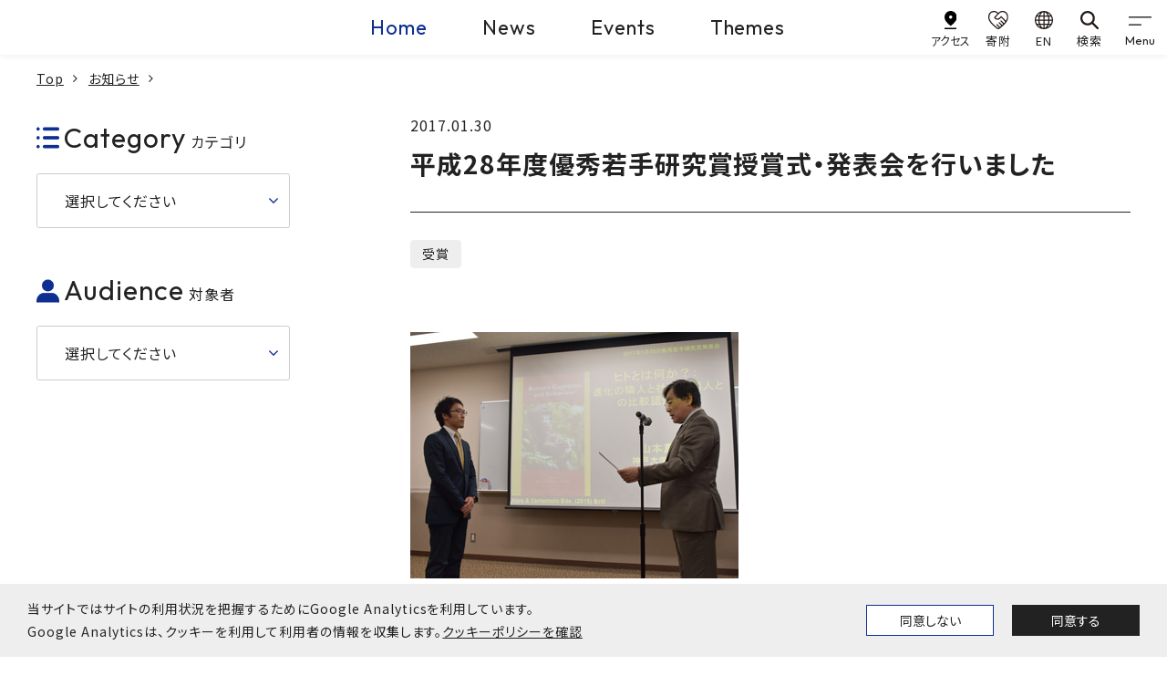

--- FILE ---
content_type: text/html
request_url: https://www.kobe-u.ac.jp/ja/announcement/2017_01_30_01_0/
body_size: 13301
content:
<!doctype html><html lang="ja"><head prefix="og: http://ogp.me/ns# fb: http://ogp.me/ns/fb# article: http://ogp.me/ns/article#"><meta charset="utf-8"><title>平成28年度優秀若手研究賞授賞式・発表会を行いました | 国立大学法人 神戸大学 (Kobe University)</title><meta property="og:title" content="平成28年度優秀若手研究賞授賞式・発表会を行いました | 国立大学法人 神戸大学 (Kobe University)"><meta name="description" content="平成28年度優秀若手研究賞授賞式・発表会を行いました。"><meta name="viewport" content="width=device-width,initial-scale=1" id="viewport"><meta http-equiv="x-ua-compatible" content="IE=edge"><meta name="format-detection" content="telephone=no"><meta name="google" content="nositelinkssearchbox"><meta property="og:url" content="https://www.kobe-u.ac.jp/ja/announcement/2017_01_30_01_0/"><meta property="og:type" content="website"><meta property="og:locale" content="ja_JP"><meta property="og:site_name" content="国立大学法人 神戸大学 (Kobe University)"><link href="/static/img/favicon.ico" rel="shortcut icon"><link rel="stylesheet" href="https://maxcdn.bootstrapcdn.com/font-awesome/4.7.0/css/font-awesome.min.css"><link rel="preconnect" href="https://fonts.googleapis.com"><link rel="preconnect" href="https://fonts.gstatic.com" crossorigin><link href="https://fonts.googleapis.com/css2?family=Noto+Sans+JP:wght@400;500;700&family=Outfit:wght@400;500&family=Roboto&display=swap" rel="stylesheet"><link rel="stylesheet" href="/static/js/lib.min.css"><link rel="stylesheet" href="/static/css/common.min.css"><link rel="stylesheet" href="/static/css/zengaku.min.css"><link rel="stylesheet" href="/static/js/swiper/swiper-bundle.min.css"><meta name="twitter:card" content="summary_large_image"><meta property="og:image" content="https://www.kobe-u.ac.jp/sites/default/files/images/announcement/thumbnail/2017_01_30_01_03.jpg"></head><body><div id="consent-notice"><span>当サイトではサイトの利用状況を把握するためにGoogle Analyticsを利用しています。<br class="d-sp-none">Google Analyticsは、クッキーを利用して利用者の情報を収集します。<a href="/ja/site/privacy-policy">クッキーポリシーを確認</a></span>
<button class="btn deny-consent">同意しない</button><button class="btn approve-consent">同意する</button></div><script>const scripts=[];scripts[0]="/static/js/ga.js";function createCookie(e,t,n){var s,o="";n&&(s=new Date,s.setTime(s.getTime()+n*24*60*60*1e3),o="; expires="+s.toUTCString()),document.cookie=e+"="+t+o+"; path=/"}function readCookie(e){for(var t,s=e+"=",o=document.cookie.split(";"),n=0;n<o.length;n++){for(t=o[n];t.charAt(0)==" ";)t=t.substring(1,t.length);if(t.indexOf(s)==0)return t.substring(s.length,t.length)}return null}function eraseCookie(e){createCookie(e,"",-1)}function denyAllConsentScripts(){var e="";scripts.forEach(function(){e=e+"0"}),acceptSomeConsentScripts(e)}function acceptAllConsentScripts(){var e="";scripts.forEach(function(){e=e+"1"}),acceptSomeConsentScripts(e)}function acceptSomeConsentScripts(e){createCookie("consent-settings",e,31);const t=document.getElementById("consent-notice");t&&t.style.setProperty("display","none","important"),loadConsentScripts(e)}function loadConsentScripts(e){scripts.forEach(function(t,n){if(e[n]=="1"){var s=document.createElement("script");s.type="text/javascript",s.src=t,document.body.appendChild(s)}})}if(readCookie("consent-settings")){var consentValue=readCookie("consent-settings").toString(),elements;loadConsentScripts(consentValue);const e=document.getElementById("consent-notice");e&&e.style.setProperty("display","none","important")}else{const e=document.getElementById("consent-notice");e&&e.style.setProperty("display","flex","important")}elements=document.querySelectorAll(".deny-consent"),elements.forEach(function(e){e.addEventListener("click",function(){denyAllConsentScripts()})}),elements=document.querySelectorAll(".approve-consent"),elements.forEach(function(e){e.addEventListener("click",function(){acceptAllConsentScripts()})})</script><noscript><iframe src="https://www.googletagmanager.com/ns.html?id=GTM-53TD2D6V" height="0" width="0" style="display:none;visibility:hidden"></iframe></noscript><header class="gheader"><div class="navbar gheader__navbar"><div class="gheader__logo"><a class="gheader__logo-link" href="/ja/"><img class="gheader__logo-img" src="/sites/default/files/images/header/logo-en.svg" alt="Kobe U KOBE UNIVERSITY" width="315" height="117"></a></div><ul class="site-skip"><li class="site-skip__item"><a href="#main" class="sr-only">本文へ</a></li></ul><div class="gheader__center"><div class="gheader__menu"><ul class="gheader__menu-list"><li class="gheader__menu-item"><a class="gheader__menu-link active" href="/ja/">Home</a></li><li class="gheader__menu-item"><a class="gheader__menu-link" href="/ja/news/article/">News</a></li><li class="gheader__menu-item"><a class="gheader__menu-link" href="/ja/news/events/">Events</a></li><li class="gheader__menu-item"><a class="gheader__menu-link" href="/ja/theme/">Themes</a></li></ul></div></div><div class="gheader__right"><div class="gheader__sub"><ul class="gheader__sub-list"><li class="gheader__sub-item"><a class="gheader__sub-link" href="/ja/site/access/"><img src="/static/img/ico_access.svg" alt width="24" height="36"><div class="spacing_tight">アクセス</div></a></li><li class="gheader__sub-item"><a class="gheader__sub-link" href="https://www.office.kobe-u.ac.jp/kikin/" target="_blank"><img src="/static/img/ico_donate.svg" alt width="40" height="36"><div>寄附</div></a></li><li class="gheader__sub-item"><a class="gheader__sub-link" href="/en/"><img src="/static/img/ico_lang.svg" alt width="32" height="32"><div>EN</div></a></li><li class="gheader__sub-item"><a class="gheader__sub-link" href="/ja/search/"><img src="/static/img/ico_search.svg" alt width="32" height="32"><div>検索</div></a></li></ul></div><button class="navbar-toggler" type="button" data-toggle="modal" data-target="#gnav" aria-controls="gnav" aria-expanded="false" aria-label="gnav">
<span class="navbar-toggler-icon"></span>
<span class="navbar-toggler-text">Menu</span></button></div></div><div class="modal gnav" id="gnav" tabindex="0" role="dialog" aria-hidden="true"><div class="modal-dialog"><div class="modal-content"><nav class="gnav__wrap"><div class="gnav__inner"><div class="gnav__block gnav__block_main" id="gnav-all"><ul class="gnav__site-list"><li class="gnav__site-item init-active"><a class="gnav__site-link" data-toggle="collapse" role="button" href="#gnav-home">Home</a><div class="gnav__site-cont collapse fade" data-parent="#gnav-all" id="gnav-home"><div class="gnav__site-inner"><p class="gnav__site-name">Home</p><div class="gnav__site-menu" id="gnav-site1-main"><ul class="gnav__list1"><li class="gnav__item1"><a class="gnav__link1" data-toggle="collapse" role="button">神戸大学について</a><div class="gnav__box collapse fade" data-parent="#gnav-site1-main"><div class="gnav__box-item" id="gnav-site1-cat1"><ul class="gnav__list2"><li class="gnav__item2"><a class="gnav__link2" href="/ja/about/">神戸大学について</a></li><li class="gnav__item2"><a class="gnav__link2" data-toggle="collapse" role="button">学長室発</a><div class="gnav__box_sub collapse fade" data-parent="#gnav-site1-cat1"><a class="gnav__box_sub-back" data-toggle="collapse" role="button">学長室発</a><ul class="gnav__list3"><li class="gnav__item3"><a class="gnav__link3_top" href="/ja/about/president/">学長室発</a></li><li class="gnav__item3"><a class="gnav__link3" href="/ja/about/president/office/">学長室発</a></li><li class="gnav__item3"><a class="gnav__link3" href="/ja/about/president/presidents-list/">歴代学長</a></li></ul></div></li><li class="gnav__item2"><a class="gnav__link2" data-toggle="collapse" role="button">大学概要</a><div class="gnav__box_sub collapse fade" data-parent="#gnav-site1-cat1"><a class="gnav__box_sub-back" data-toggle="collapse" role="button">大学概要</a><ul class="gnav__list3"><li class="gnav__item3"><a class="gnav__link3_top" href="/ja/about/outline/">大学概要</a></li><li class="gnav__item3"><a class="gnav__link3" href="/ja/about/outline/mission-vision/">使命、憲章、ビジョン</a></li><li class="gnav__item3"><a class="gnav__link3" href="/ja/about/outline/history/">沿革・歴史</a></li><li class="gnav__item3"><a class="gnav__link3" href="/ja/about/outline/plan/">中期目標・中期計画</a></li><li class="gnav__item3"><a class="gnav__link3" href="/ja/about/outline/financial-plan/">中期財務計画</a></li><li class="gnav__item3"><a class="gnav__link3" href="/ja/about/outline/campus-masterplan/">施設に関する取組・計画</a></li><li class="gnav__item3"><a class="gnav__link3" href="/ja/about/outline/evaluation/">大学評価について</a></li><li class="gnav__item3"><a class="gnav__link3" href="/ja/about/outline/president/">学長・役員等</a></li><li class="gnav__item3"><a class="gnav__link3" href="/ja/about/outline/chart/">大学運営組織</a></li><li class="gnav__item3"><a class="gnav__link3" href="/ja/about/outline/datashiryoushuu/">データと資料が語る神戸大学の今の姿</a></li><li class="gnav__item3"><a class="gnav__link3" href="/ja/about/outline/outline/">神戸大学アウトライン</a></li><li class="gnav__item3"><a class="gnav__link3" href="/ja/about/outline/ir/">神戸大学統合報告書</a></li><li class="gnav__item3"><a class="gnav__link3" href="/ja/about/outline/advantage/">神戸大学の各学部・大学院等の強み・特色</a></li><li class="gnav__item3"><a class="gnav__link3" href="/ja/about/outline/facilities/">大学施設の利用</a></li></ul></div></li><li class="gnav__item2"><a class="gnav__link2" data-toggle="collapse" role="button">情報公開</a><div class="gnav__box_sub collapse fade" data-parent="#gnav-site1-cat1"><a class="gnav__box_sub-back" data-toggle="collapse" role="button">情報公開</a><ul class="gnav__list3"><li class="gnav__item3"><a class="gnav__link3_top" href="/ja/about/public-information/">情報公開</a></li><li class="gnav__item3"><a class="gnav__link3" href="https://www.soumu.go.jp/main_sosiki/gyoukan/kanri/jyohokokai/annaijo.html">情報公開・個人情報保護総合案内所 (総務省)</a></li><li class="gnav__item3"><a class="gnav__link3" href="/ja/about/public-information/disclosure/">法人文書の公開</a></li><li class="gnav__item3"><a class="gnav__link3" href="https://www.office.kobe-u.ac.jp/plan-rules/">神戸大学規則集</a></li><li class="gnav__item3"><a class="gnav__link3" href="/ja/about/public-information/personal/">個人情報保護制度</a></li><li class="gnav__item3"><a class="gnav__link3" href="/ja/about/public-information/education/">教育情報の公表</a></li><li class="gnav__item3"><a class="gnav__link3" href="https://www.kobe-u.ac.jp/docs/ja/minutes/">議事要録</a></li><li class="gnav__item3"><a class="gnav__link3" href="/ja/about/public-information/selection/">学長選考について</a></li><li class="gnav__item3"><a class="gnav__link3" href="/ja/about/public-information/hospital/">医学部附属病院長候補者選考</a></li><li class="gnav__item3"><a class="gnav__link3" href="/ja/about/public-information/governance-code/">ガバナンス・コード</a></li><li class="gnav__item3"><a class="gnav__link3" href="/ja/about/public-information/achievements/">新規採用・昇任教授</a></li><li class="gnav__item3"><a class="gnav__link3" href="/documents/info/project/ideal_structure/ideal_structure.pdf">中長期的に目指すべき理想の年代構成及び職位構成について</a></li><li class="gnav__item3"><a class="gnav__link3" href="/ja/about/public-information/employment-rate/">中途採用比率の公表について</a></li><li class="gnav__item3"><a class="gnav__link3" href="/ja/about/public-information/paternity-leave/">男性労働者の育児休業等の取得割合の公表について</a></li><li class="gnav__item3"><a class="gnav__link3" href="/ja/about/public-information/establish/">学部等の設置に係る情報</a></li><li class="gnav__item3"><a class="gnav__link3" href="/ja/page/66532/">アセットオーナー・プリンシプル</a></li></ul></div></li><li class="gnav__item2"><a class="gnav__link2" data-toggle="collapse" role="button">取組・計画</a><div class="gnav__box_sub collapse fade" data-parent="#gnav-site1-cat1"><a class="gnav__box_sub-back" data-toggle="collapse" role="button">取組・計画</a><ul class="gnav__list3"><li class="gnav__item3"><a class="gnav__link3_top" href="/ja/about/action/">取組・計画</a></li><li class="gnav__item3"><a class="gnav__link3" href="/ja/about/action/harassment/">ハラスメントの防止に向けて</a></li><li class="gnav__item3"><a class="gnav__link3" href="/documents/info/project/human_resources_dev/management_human_resources.pdf">国立大学法人神戸大学の経営人材育成の基本方針</a></li><li class="gnav__item3"><a class="gnav__link3" href="/ja/about/action/student-support/">学生の支援に関する基本方針</a></li><li class="gnav__item3"><a class="gnav__link3" href="/ja/about/action/antisocial-activities/">国立大学法人神戸大学における反社会的勢力に対する基本方針</a></li><li class="gnav__item3"><a class="gnav__link3" href="/ja/about/action/whistleblower-protection/">公益通報</a></li><li class="gnav__item3"><a class="gnav__link3" href="/ja/about/action/crisis-management/">危機管理 (危機管理マニュアル、安否確認システム、その他)</a></li><li class="gnav__item3"><a class="gnav__link3" href="https://www.sdgs.kobe-u.ac.jp/">「持続可能な開発目標(SDGs)」に対する取組</a></li><li class="gnav__item3"><a class="gnav__link3" href="/ja/about/action/environment/">環境・省エネへの取り組み</a></li><li class="gnav__item3"><a class="gnav__link3" href="/ja/about/action/ict-strategy/">ICT戦略</a></li><li class="gnav__item3"><a class="gnav__link3" href="/ja/about/action/diversity/">ダイバーシティの推進に関する取組</a></li><li class="gnav__item3"><a class="gnav__link3" href="/ja/about/action/discrimination/">障害を理由とする差別の解消の推進に関する職員対応要領</a></li><li class="gnav__item3"><a class="gnav__link3" href="/ja/about/action/security/">安全保障輸出管理</a></li><li class="gnav__item3"><a class="gnav__link3" href="/ja/about/action/smoking/">神戸大学周辺の道路や公園等における喫煙について</a></li><li class="gnav__item3"><a class="gnav__link3" href="/ja/about/action/noto-peninsula-earthquake/">令和6年能登半島地震への対応について</a></li><li class="gnav__item3"><a class="gnav__link3" href="/ja/about/action/purchasing/">調達情報</a></li></ul></div></li><li class="gnav__item2"><a class="gnav__link2" data-toggle="collapse" role="button">広報活動</a><div class="gnav__box_sub collapse fade" data-parent="#gnav-site1-cat1"><a class="gnav__box_sub-back" data-toggle="collapse" role="button">広報活動</a><ul class="gnav__list3"><li class="gnav__item3"><a class="gnav__link3_top" href="/ja/about/public-relations/">広報活動</a></li><li class="gnav__item3"><a class="gnav__link3" href="https://jocr.jp/programsite/yumelabo/">神戸大学☆夢ラボ（ラジオ関西）</a></li><li class="gnav__item3"><a class="gnav__link3" href="/ja/about/public-relations/magazine/">刊行物</a></li><li class="gnav__item3"><a class="gnav__link3" href="https://www.kobe-u.ac.jp/shindai-books/">神大人の本</a></li><li class="gnav__item3"><a class="gnav__link3" href="/ja/about/public-relations/brand/">学旗・学歌・ロゴマーク等</a></li><li class="gnav__item3"><a class="gnav__link3" href="/ja/about/public-relations/uribo/">公式キャラクター「神大うりぼー」</a></li><li class="gnav__item3"><a class="gnav__link3" href="/ja/about/public-relations/visual-aid/">動画・写真</a></li><li class="gnav__item3"><a class="gnav__link3" href="/ja/about/public-relations/virtual-background/">神戸大学 バーチャル背景</a></li><li class="gnav__item3"><a class="gnav__link3" href="/ja/about/public-relations/gakuseikouhou/">神戸大学 学生広報チーム</a></li><li class="gnav__item3"><a class="gnav__link3" href="/ja/about/public-relations/campus-tour/">キャンパスツアー</a></li><li class="gnav__item3"><a class="gnav__link3" href="/ja/about/public-relations/newspaper/">神戸大学の関連新聞記事</a></li><li class="gnav__item3"><a class="gnav__link3" href="/ja/about/public-relations/social-media/">神戸大学の公式SNSアカウント一覧</a></li><li class="gnav__item3"><a class="gnav__link3" href="/ja/about/public-relations/press/">プレスリリース・取材について</a></li><li class="gnav__item3"><a class="gnav__link3" href="/ja/about/public-relations/contact/">取材等のお問い合わせ</a></li><li class="gnav__item3"><a class="gnav__link3" href="/ja/about/public-relations/guideline/">広報ガイドラインなど</a></li><li class="gnav__item3"><a class="gnav__link3" href="/ja/about/public-relations/press-conferences/">学長定例記者会見</a></li><li class="gnav__item3"><a class="gnav__link3" href="https://www.kobe-u.ac.jp/120th/">神戸大学創立120周年記念 特設サイト</a></li></ul></div></li></ul></div></div></li><li class="gnav__item1"><a class="gnav__link1" data-toggle="collapse" role="button">入試・高大連携</a><div class="gnav__box collapse fade" data-parent="#gnav-site1-main"><div class="gnav__box-item" id="gnav-site1-cat2"><ul class="gnav__list2"><li class="gnav__item2"><a class="gnav__link2" href="/ja/admissions/">入試・高大連携</a></li><li class="gnav__item2"><a class="gnav__link2" data-toggle="collapse" role="button">学部入試</a><div class="gnav__box_sub collapse fade" data-parent="#gnav-site1-cat2"><a class="gnav__box_sub-back" data-toggle="collapse" role="button">学部入試</a><ul class="gnav__list3"><li class="gnav__item3"><a class="gnav__link3_top" href="/ja/admissions/undergraduate/">学部入試</a></li><li class="gnav__item3"><a class="gnav__link3" href="/ja/admissions/undergraduate/requirements/">神戸大学が求める学生像 (アドミッション・ポリシー) [学部]</a></li><li class="gnav__item3"><a class="gnav__link3" href="/ja/admissions/undergraduate/degree-types/">取得可能な学位</a></li><li class="gnav__item3"><a class="gnav__link3" href="/ja/admissions/undergraduate/quotas/">入試の種類と入学定員 (募集人員)</a></li><li class="gnav__item3"><a class="gnav__link3" href="/ja/admissions/undergraduate/contact/">学部入試のお問い合わせ先</a></li><li class="gnav__item3"><a class="gnav__link3" href="/ja/admissions/undergraduate/examinations/">入試問題及び出題の意図など</a></li><li class="gnav__item3"><a class="gnav__link3" href="/ja/admissions/undergraduate/results/">入試結果</a></li><li class="gnav__item3"><a class="gnav__link3" href="https://www.office.kobe-u.ac.jp/stdnt-examinavi/admission/index.html">お知らせ</a></li><li class="gnav__item3"><a class="gnav__link3" href="https://www.office.kobe-u.ac.jp/stdnt-examinavi/juken/kokorozashi/index.html">「志」特別選抜</a></li><li class="gnav__item3"><a class="gnav__link3" href="/ja/tokushoho/">インターネット出願における特定商取引法に基づく表示</a></li><li class="gnav__item3"><a class="gnav__link3" href="http://admission.kobe-u.ac.jp/prompt-index.htm">入試状況速報</a></li></ul></div></li><li class="gnav__item2"><a class="gnav__link2" data-toggle="collapse" role="button">大学院入試</a><div class="gnav__box_sub collapse fade" data-parent="#gnav-site1-cat2"><a class="gnav__box_sub-back" data-toggle="collapse" role="button">大学院入試</a><ul class="gnav__list3"><li class="gnav__item3"><a class="gnav__link3_top" href="/ja/admissions/graduate/">大学院入試</a></li><li class="gnav__item3"><a class="gnav__link3" href="/ja/admissions/graduate/requirements/">神戸大学が求める学生像 (アドミッション・ポリシー) [大学院]</a></li><li class="gnav__item3"><a class="gnav__link3" href="/ja/admissions/graduate/masters/">入試概要: 博士課程前期課程・修士課程・専門職大学院</a></li><li class="gnav__item3"><a class="gnav__link3" href="/ja/admissions/graduate/doctorate/">入試概要: 博士課程後期課程・博士課程</a></li><li class="gnav__item3"><a class="gnav__link3" href="/ja/admissions/undergraduate/degree-types/">取得可能な学位</a></li><li class="gnav__item3"><a class="gnav__link3" href="/ja/admissions/graduate/contact/">大学院入試のお問い合わせ先</a></li><li class="gnav__item3"><a class="gnav__link3" href="/ja/tokushoho/">インターネット出願における特定商取引法に基づく表示</a></li></ul></div></li><li class="gnav__item2"><a class="gnav__link2" data-toggle="collapse" role="button">その他の入試</a><div class="gnav__box_sub collapse fade" data-parent="#gnav-site1-cat2"><a class="gnav__box_sub-back" data-toggle="collapse" role="button">その他の入試</a><ul class="gnav__list3"><li class="gnav__item3"><a class="gnav__link3_top" href="/ja/admissions/other/">その他の入試</a></li><li class="gnav__item3"><a class="gnav__link3" href="/ja/admissions/other/auditors/">科目等履修生・聴講生の入試日程</a></li><li class="gnav__item3"><a class="gnav__link3" href="/ja/admissions/other/research-students/">研究生の入試日程</a></li><li class="gnav__item3"><a class="gnav__link3" href="/ja/admissions/other/contact/">科目等履修生・聴講生・研究生のお問い合わせ先</a></li></ul></div></li><li class="gnav__item2"><a class="gnav__link2" data-toggle="collapse" role="button">高大連携</a><div class="gnav__box_sub collapse fade" data-parent="#gnav-site1-cat2"><a class="gnav__box_sub-back" data-toggle="collapse" role="button">高大連携</a><ul class="gnav__list3"><li class="gnav__item3"><a class="gnav__link3_top" href="/ja/admissions/high-school/">高大連携</a></li><li class="gnav__item3"><a class="gnav__link3" href="/ja/admissions/high-school/about/">高大連携について</a></li><li class="gnav__item3"><a class="gnav__link3" href="/ja/admissions/high-school/open-lectures/">公開授業</a></li><li class="gnav__item3"><a class="gnav__link3" href="/ja/admissions/high-school/school-visits/">出前授業</a></li></ul></div></li><li class="gnav__item2"><a class="gnav__link2" data-toggle="collapse" role="button">神戸大学への留学</a><div class="gnav__box_sub collapse fade" data-parent="#gnav-site1-cat2"><a class="gnav__box_sub-back" data-toggle="collapse" role="button">神戸大学への留学</a><ul class="gnav__list3"><li class="gnav__item3"><a class="gnav__link3_top" href="/ja/international/study-in-kobe/">神戸大学への留学</a></li><li class="gnav__item3"><a class="gnav__link3" href="/ja/international/study-in-kobe/information/">神戸大学への留学案内</a></li><li class="gnav__item3"><a class="gnav__link3" href="https://www.group.kobe-u.ac.jp/kimap/index.html">Kobe University Interdisciplinary Master Program</a></li></ul></div></li></ul></div></div></li><li class="gnav__item1"><a class="gnav__link1" data-toggle="collapse" role="button">教育</a><div class="gnav__box collapse fade" data-parent="#gnav-site1-main"><div class="gnav__box-item" id="gnav-site1-cat3"><ul class="gnav__list2"><li class="gnav__item2"><a class="gnav__link2" href="/ja/academics/">教育</a></li><li class="gnav__item2"><a class="gnav__link2" data-toggle="collapse" role="button">教育の概要</a><div class="gnav__box_sub collapse fade" data-parent="#gnav-site1-cat3"><a class="gnav__box_sub-back" data-toggle="collapse" role="button">教育の概要</a><ul class="gnav__list3"><li class="gnav__item3"><a class="gnav__link3_top" href="/ja/academics/outline/">教育の概要</a></li><li class="gnav__item3"><a class="gnav__link3" href="/ja/academics/outline/general/">学部教育</a></li><li class="gnav__item3"><a class="gnav__link3" href="/ja/academics/outline/graduate/">大学院教育</a></li><li class="gnav__item3"><a class="gnav__link3" href="/ja/academics/outline/mature-students/">社会人教育</a></li><li class="gnav__item3"><a class="gnav__link3" href="https://www.office.kobe-u.ac.jp/ofpre-recurrent/">リカレント教育</a></li></ul></div></li><li class="gnav__item2"><a class="gnav__link2" data-toggle="collapse" role="button">ポリシー</a><div class="gnav__box_sub collapse fade" data-parent="#gnav-site1-cat3"><a class="gnav__box_sub-back" data-toggle="collapse" role="button">ポリシー</a><ul class="gnav__list3"><li class="gnav__item3"><a class="gnav__link3_top" href="/ja/academics/policy/">ポリシー</a></li><li class="gnav__item3"><a class="gnav__link3" href="/ja/admissions/undergraduate/requirements/">アドミッション・ポリシー（AP）学部</a></li><li class="gnav__item3"><a class="gnav__link3" href="/ja/admissions/graduate/requirements/">アドミッション・ポリシー（AP）大学院</a></li><li class="gnav__item3"><a class="gnav__link3" href="/ja/academics/policy/diploma/">ディプロマ・ポリシー（DP）学部・大学院</a></li><li class="gnav__item3"><a class="gnav__link3" href="/ja/academics/policy/curriculum/">カリキュラム・ポリシー（CP）学部・大学院</a></li></ul></div></li><li class="gnav__item2"><a class="gnav__link2" data-toggle="collapse" role="button">シラバス</a><div class="gnav__box_sub collapse fade" data-parent="#gnav-site1-cat3"><a class="gnav__box_sub-back" data-toggle="collapse" role="button">シラバス</a><ul class="gnav__list3"><li class="gnav__item3"><a class="gnav__link3_top" href="/ja/academics/syllabus/">シラバス</a></li><li class="gnav__item3"><a class="gnav__link3" href="/ja/academics/syllabus/about/">シラバスについて</a></li><li class="gnav__item3"><a class="gnav__link3" href="https://kym22-web.ofc.kobe-u.ac.jp/campussy/">シラバス外部公開</a></li></ul></div></li><li class="gnav__item2"><a class="gnav__link2" data-toggle="collapse" role="button">資格・免許取得</a><div class="gnav__box_sub collapse fade" data-parent="#gnav-site1-cat3"><a class="gnav__box_sub-back" data-toggle="collapse" role="button">資格・免許取得</a><ul class="gnav__list3"><li class="gnav__item3"><a class="gnav__link3_top" href="/ja/academics/qualifications/">資格・免許取得</a></li><li class="gnav__item3"><a class="gnav__link3" href="/ja/academics/qualifications/about/">教職課程について</a></li><li class="gnav__item3"><a class="gnav__link3" href="https://www.kobe-u.ac.jp/sites/default/files/img-section/2024-12/561_students-attaining-qualification_2025.pdf">資格取得状況</a></li></ul></div></li><li class="gnav__item2"><a class="gnav__link2" data-toggle="collapse" role="button">授業振り返り・卒業時アンケート</a><div class="gnav__box_sub collapse fade" data-parent="#gnav-site1-cat3"><a class="gnav__box_sub-back" data-toggle="collapse" role="button">授業振り返り・卒業時アンケート</a><ul class="gnav__list3"><li class="gnav__item3"><a class="gnav__link3_top" href="/ja/academics/student-evaluation/">授業振り返り・卒業時アンケート</a></li><li class="gnav__item3"><a class="gnav__link3" href="/ja/academics/student-evaluation/about/">授業振り返り・卒業時アンケート</a></li><li class="gnav__item3"><a class="gnav__link3" href="http://www.iphe.kobe-u.ac.jp/old_site/secret2/questionnaire2.html">アンケート関連資料</a></li></ul></div></li><li class="gnav__item2"><a class="gnav__link2" data-toggle="collapse" role="button">全学教育プログラム</a><div class="gnav__box_sub collapse fade" data-parent="#gnav-site1-cat3"><a class="gnav__box_sub-back" data-toggle="collapse" role="button">全学教育プログラム</a><ul class="gnav__list3"><li class="gnav__item3"><a class="gnav__link3_top" href="/ja/academics/education-programs/">全学教育プログラム</a></li><li class="gnav__item3"><a class="gnav__link3" href="/ja/academics/programs/data-science/">数理・データサイエンス・AI教育プログラム</a></li><li class="gnav__item3"><a class="gnav__link3" href="/ja/academics/education-programs/icl-project/">ICL国際共修プロジェクト（神戸大学）</a></li><li class="gnav__item3"><a class="gnav__link3" href="https://sites.google.com/gsuite.kobe-u.ac.jp/iphe-gcp/">神戸グローバルチャレンジプログラム</a></li></ul></div></li><li class="gnav__item2"><a class="gnav__link2" data-toggle="collapse" role="button">公開講座等</a><div class="gnav__box_sub collapse fade" data-parent="#gnav-site1-cat3"><a class="gnav__box_sub-back" data-toggle="collapse" role="button">公開講座等</a><ul class="gnav__list3"><li class="gnav__item3"><a class="gnav__link3_top" href="/ja/academics/open-lectures/">公開講座等</a></li><li class="gnav__item3"><a class="gnav__link3" href="/ja/academics/open-lectures/about/">公開講座</a></li></ul></div></li><li class="gnav__item2"><a class="gnav__link2" data-toggle="collapse" role="button">神戸大学からの海外留学</a><div class="gnav__box_sub collapse fade" data-parent="#gnav-site1-cat3"><a class="gnav__box_sub-back" data-toggle="collapse" role="button">神戸大学からの海外留学</a><ul class="gnav__list3"><li class="gnav__item3"><a class="gnav__link3_top" href="/ja/international/study-abroad/">神戸大学からの海外留学</a></li><li class="gnav__item3"><a class="gnav__link3" href="/ja/international/study-abroad/gems/">GEMs（神戸大学グローバル教育管理システム）</a></li><li class="gnav__item3"><a class="gnav__link3" href="/ja/international/study-abroad/guide/">留学相談・海外留学フェア情報</a></li><li class="gnav__item3"><a class="gnav__link3" href="/ja/international/study-abroad/exchange/">交換留学</a></li><li class="gnav__item3"><a class="gnav__link3" href="/ja/international/study-abroad/programs/">学外機関主催のプログラム</a></li><li class="gnav__item3"><a class="gnav__link3" href="https://sites.google.com/gsuite.kobe-u.ac.jp/iphe-gcp/">神戸グローバルチャレンジプログラム</a></li><li class="gnav__item3"><a class="gnav__link3" href="http://www.iphe.kobe-u.ac.jp/solac/sup-overseas.html">SOLAC海外外国語研修</a></li><li class="gnav__item3"><a class="gnav__link3" href="/ja/international/study-abroad/safety/">危機管理</a></li><li class="gnav__item3"><a class="gnav__link3" href="/ja/international/study-abroad/support/">奨学金</a></li><li class="gnav__item3"><a class="gnav__link3" href="/ja/international/study-abroad/scholarships/">奨学金(トビタテ!留学JAPAN　新・日本代表プログラム)</a></li><li class="gnav__item3"><a class="gnav__link3" href="/ja/international/study-abroad/events/">学外のイベント情報</a></li></ul></div></li></ul></div></div></li><li class="gnav__item1"><a class="gnav__link1" data-toggle="collapse" role="button">研究・産官学連携</a><div class="gnav__box collapse fade" data-parent="#gnav-site1-main"><div class="gnav__box-item" id="gnav-site1-cat4"><ul class="gnav__list2"><li class="gnav__item2"><a class="gnav__link2" href="/ja/research/">研究・産官学連携</a></li><li class="gnav__item2"><a class="gnav__link2" data-toggle="collapse" role="button">研究と研究者を探す</a><div class="gnav__box_sub collapse fade" data-parent="#gnav-site1-cat4"><a class="gnav__box_sub-back" data-toggle="collapse" role="button">研究と研究者を探す</a><ul class="gnav__list3"><li class="gnav__item3"><a class="gnav__link3_top" href="/ja/research/find/">研究と研究者を探す</a></li><li class="gnav__item3"><a class="gnav__link3" href="https://kuid-rm-web.ofc.kobe-u.ac.jp/search/group-search.html?lang=ja&amp;st=researcher">研究者紹介システム</a></li><li class="gnav__item3"><a class="gnav__link3" href="https://kuid-rm-web.ofc.kobe-u.ac.jp/search/group-search.html?lang=ja&amp;st=seeds">研究シーズ探索</a></li><li class="gnav__item3"><a class="gnav__link3" href="https://www.researchhub.innov.kobe-u.ac.jp">神戸大学リサーチハブ</a></li><li class="gnav__item3"><a class="gnav__link3" href="https://da.lib.kobe-u.ac.jp/da/kernel/">学術成果リポジトリ Kernel</a></li><li class="gnav__item3"><a class="gnav__link3" href="https://lib.kobe-u.ac.jp/da/oapolicy/">神戸大学オープンアクセス方針</a></li></ul></div></li><li class="gnav__item2"><a class="gnav__link2" data-toggle="collapse" role="button">研究プロジェクト</a><div class="gnav__box_sub collapse fade" data-parent="#gnav-site1-cat4"><a class="gnav__box_sub-back" data-toggle="collapse" role="button">研究プロジェクト</a><ul class="gnav__list3"><li class="gnav__item3"><a class="gnav__link3_top" href="/ja/research/projects/">研究プロジェクト</a></li><li class="gnav__item3"><a class="gnav__link3" href="/ja/research/projects/grants-in-aid/">科学研究費助成事業</a></li><li class="gnav__item3"><a class="gnav__link3" href="/ja/research/projects/co-creation/">異分野共創研究（研究ユニット・はばたく次世代異分野共創研究プロジェクト）</a></li><li class="gnav__item3"><a class="gnav__link3" href="/ja/research/projects/international/">国際共同研究強化事業</a></li><li class="gnav__item3"><a class="gnav__link3" href="/ja/research/projects/pioneer/">先端的異分野共創研究プロジェクト</a></li></ul></div></li><li class="gnav__item2"><a class="gnav__link2" data-toggle="collapse" role="button">研究推進・支援</a><div class="gnav__box_sub collapse fade" data-parent="#gnav-site1-cat4"><a class="gnav__box_sub-back" data-toggle="collapse" role="button">研究推進・支援</a><ul class="gnav__list3"><li class="gnav__item3"><a class="gnav__link3_top" href="/ja/research/support/">研究推進・支援</a></li><li class="gnav__item3"><a class="gnav__link3" href="/ja/research/support/organization/">学術研究推進機構</a></li><li class="gnav__item3"><a class="gnav__link3" href="/ja/research/support/animal-experiments/">動物実験について</a></li><li class="gnav__item3"><a class="gnav__link3" href="/ja/research/support/salary-support/">神戸大学における研究推進・支援制度について</a></li><li class="gnav__item3"><a class="gnav__link3" href="/ja/research/support/postdoc/">特別研究員（雇用PD等）育成方針</a></li><li class="gnav__item3"><a class="gnav__link3" href="/ja/research/support/rdm/">研究データ管理システム「GakuNin RDM」の利用について</a></li></ul></div></li><li class="gnav__item2"><a class="gnav__link2" data-toggle="collapse" role="button">研究コンプライアンス</a><div class="gnav__box_sub collapse fade" data-parent="#gnav-site1-cat4"><a class="gnav__box_sub-back" data-toggle="collapse" role="button">研究コンプライアンス</a><ul class="gnav__list3"><li class="gnav__item3"><a class="gnav__link3_top" href="/ja/research/compliance/">研究コンプライアンス</a></li><li class="gnav__item3"><a class="gnav__link3" href="/ja/research/compliance/ethics/">学術研究に係る不正行為防止への取組み</a></li><li class="gnav__item3"><a class="gnav__link3" href="/ja/research/compliance/regulations/">神戸大学の学術研究に係る行動規範</a></li><li class="gnav__item3"><a class="gnav__link3" href="/ja/research/compliance/training/">神戸大学における研究倫理教育について</a></li><li class="gnav__item3"><a class="gnav__link3" href="/ja/research/compliance/grants/">研究費不正使用防止への取組み</a></li></ul></div></li><li class="gnav__item2"><a class="gnav__link2" data-toggle="collapse" role="button">産官学連携</a><div class="gnav__box_sub collapse fade" data-parent="#gnav-site1-cat4"><a class="gnav__box_sub-back" data-toggle="collapse" role="button">産官学連携</a><ul class="gnav__list3"><li class="gnav__item3"><a class="gnav__link3_top" href="/ja/research/relations/">産官学連携</a></li><li class="gnav__item3"><a class="gnav__link3" href="http://www.innov.kobe-u.ac.jp/">産官学連携本部</a></li><li class="gnav__item3"><a class="gnav__link3" href="https://www.office.kobe-u.ac.jp/crsu-chiiki/">地域連携推進本部</a></li></ul></div></li></ul></div></div></li><li class="gnav__item1"><a class="gnav__link1" data-toggle="collapse" role="button">学生生活・学生支援</a><div class="gnav__box collapse fade" data-parent="#gnav-site1-main"><div class="gnav__box-item" id="gnav-site1-cat5"><ul class="gnav__list2"><li class="gnav__item2"><a class="gnav__link2" href="/ja/campus-life/">学生生活・学生支援</a></li><li class="gnav__item2"><a class="gnav__link2" data-toggle="collapse" role="button">キャンパスライフ</a><div class="gnav__box_sub collapse fade" data-parent="#gnav-site1-cat5"><a class="gnav__box_sub-back" data-toggle="collapse" role="button">キャンパスライフ</a><ul class="gnav__list3"><li class="gnav__item3"><a class="gnav__link3_top" href="/ja/campus-life/general/">キャンパスライフ</a></li><li class="gnav__item3"><a class="gnav__link3" href="https://www.office.kobe-u.ac.jp/stdnt-new-student/">新入生の皆さんへ</a></li><li class="gnav__item3"><a class="gnav__link3" href="/ja/campus-life/general/calendar/">キャンパスカレンダー</a></li><li class="gnav__item3"><a class="gnav__link3" href="/ja/campus-life/general/freshman_r07/">令和7年度-入学予定者・保護者向け-学生生活オリエンテーション</a></li><li class="gnav__item3"><a class="gnav__link3" href="/ja/campus-life/general/manners/">学生生活に関するマナーとルール</a></li><li class="gnav__item3"><a class="gnav__link3" href="/ja/campus-life/general/tuition/">入学料・授業料等について</a></li><li class="gnav__item3"><a class="gnav__link3" href="/ja/campus-life/general/fees/">教材購入費</a></li><li class="gnav__item3"><a class="gnav__link3" href="/ja/campus-life/general/environment/">学習・休息を行う環境の状況</a></li><li class="gnav__item3"><a class="gnav__link3" href="/ja/campus-life/general/clubs/">課外活動</a></li><li class="gnav__item3"><a class="gnav__link3" href="/ja/campus-life/general/shops/">食堂売店等</a></li><li class="gnav__item3"><a class="gnav__link3" href="https://www.edu.kobe-u.ac.jp/ichc-center/">インクルーシブキャンパス＆ヘルスケアセンター</a></li><li class="gnav__item3"><a class="gnav__link3" href="https://www.kucoop.jp/">神戸大学生活協同組合 (大学生協)</a></li><li class="gnav__item3"><a class="gnav__link3" href="/ja/site/access/">アクセス</a></li><li class="gnav__item3"><a class="gnav__link3" href="https://www.office.kobe-u.ac.jp/alumni-net/id/index.html">生涯メール</a></li><li class="gnav__item3"><a class="gnav__link3" href="https://www.org.kobe-u.ac.jp/ku-alumni/">神戸大学校友会</a></li><li class="gnav__item3"><a class="gnav__link3" href="https://www.office.kobe-u.ac.jp/alumni-net/">神戸大学コミュニティネットワーク（KU-Net）</a></li><li class="gnav__item3"><a class="gnav__link3" href="https://www.hcd.ofc.kobe-u.ac.jp/">ホームカミングデイ</a></li><li class="gnav__item3"><a class="gnav__link3" href="/ja/campus-life/general/r6_gakusei_seikatsu_annai/">令和７年度学生生活案内</a></li></ul></div></li><li class="gnav__item2"><a class="gnav__link2" data-toggle="collapse" role="button">学生支援</a><div class="gnav__box_sub collapse fade" data-parent="#gnav-site1-cat5"><a class="gnav__box_sub-back" data-toggle="collapse" role="button">学生支援</a><ul class="gnav__list3"><li class="gnav__item3"><a class="gnav__link3_top" href="/ja/campus-life/student-support/">学生支援</a></li><li class="gnav__item3"><a class="gnav__link3" href="/ja/campus-life/student-support/disability-support/">障害学生支援</a></li><li class="gnav__item3"><a class="gnav__link3" href="/ja/campus-life/student-support/dormitory/">学生寮</a></li><li class="gnav__item3"><a class="gnav__link3" href="/ja/campus-life/student-support/counseling/">学生相談</a></li><li class="gnav__item3"><a class="gnav__link3" href="/ja/campus-life/student-support/part-time-work/">アルバイトの紹介</a></li><li class="gnav__item3"><a class="gnav__link3" href="/ja/campus-life/student-support/awards/">学生表彰制度</a></li><li class="gnav__item3"><a class="gnav__link3" href="/ja/campus-life/student-support/insurance/">保険制度</a></li><li class="gnav__item3"><a class="gnav__link3" href="/ja/campus-life/student-support/benefits/">給付金について</a></li><li class="gnav__item3"><a class="gnav__link3" href="/ja/campus-life/student-support/pension/">年金</a></li></ul></div></li><li class="gnav__item2"><a class="gnav__link2" data-toggle="collapse" role="button">経済支援</a><div class="gnav__box_sub collapse fade" data-parent="#gnav-site1-cat5"><a class="gnav__box_sub-back" data-toggle="collapse" role="button">経済支援</a><ul class="gnav__list3"><li class="gnav__item3"><a class="gnav__link3_top" href="/ja/campus-life/financial-aid/">経済支援</a></li><li class="gnav__item3"><a class="gnav__link3" href="/ja/campus-life/financial-aid/scholarships/">奨学金制度</a></li><li class="gnav__item3"><a class="gnav__link3" href="/ja/campus-life/financial-aid/tuition/">授業料（入学料）の免除及び入学料の徴収猶予について</a></li></ul></div></li><li class="gnav__item2"><a class="gnav__link2" data-toggle="collapse" role="button">進路・就職・インターンシップ</a><div class="gnav__box_sub collapse fade" data-parent="#gnav-site1-cat5"><a class="gnav__box_sub-back" data-toggle="collapse" role="button">進路・就職・インターンシップ</a><ul class="gnav__list3"><li class="gnav__item3"><a class="gnav__link3_top" href="/ja/campus-life/careers/">進路・就職・インターンシップ</a></li><li class="gnav__item3"><a class="gnav__link3" href="http://www.career.kobe-u.ac.jp/">キャリアセンター</a></li><li class="gnav__item3"><a class="gnav__link3" href="http://www.career.kobe-u.ac.jp/internship_information/index.html">インターンシップ</a></li><li class="gnav__item3"><a class="gnav__link3" href="http://www.career.kobe-u.ac.jp/companies/">企業の皆様へ</a></li></ul></div></li><li class="gnav__item2"><a class="gnav__link2" data-toggle="collapse" role="button">各種証明書の発行</a><div class="gnav__box_sub collapse fade" data-parent="#gnav-site1-cat5"><a class="gnav__box_sub-back" data-toggle="collapse" role="button">各種証明書の発行</a><ul class="gnav__list3"><li class="gnav__item3"><a class="gnav__link3_top" href="/ja/campus-life/certificates/">各種証明書の発行</a></li><li class="gnav__item3"><a class="gnav__link3" href="/ja/campus-life/certificates/issuing/">証明書等の発行について (在学生向け)</a></li><li class="gnav__item3"><a class="gnav__link3" href="/ja/campus-life/certificates/apply/">卒業証明書等の申請方法について（卒業生向け）</a></li><li class="gnav__item3"><a class="gnav__link3" href="/ja/campus-life/certificates/measles/">神戸大学麻疹風疹登録制度</a></li><li class="gnav__item3"><a class="gnav__link3" href="http://www.health.kobe-u.ac.jp/images/kansensyou/todokede-seido%2820230731%29.pdf">感冒様症状者にかかる届出制度</a></li><li class="gnav__item3"><a class="gnav__link3" href="http://www.health.kobe-u.ac.jp/kansensyou/touroku.html">麻疹風疹登録証</a></li></ul></div></li><li class="gnav__item2"><a class="gnav__link2" data-toggle="collapse" role="button">在学中の留学生の方へ</a><div class="gnav__box_sub collapse fade" data-parent="#gnav-site1-cat5"><a class="gnav__box_sub-back" data-toggle="collapse" role="button">在学中の留学生の方へ</a><ul class="gnav__list3"><li class="gnav__item3"><a class="gnav__link3_top" href="/ja/campus-life/international-students/">在学中の留学生の方へ</a></li><li class="gnav__item3"><a class="gnav__link3" href="/ja/campus-life/international-students/orientation/">新入留学生オリエンテーション</a></li><li class="gnav__item3"><a class="gnav__link3" href="/ja/campus-life/international-students/immigration/">在留手続きについて</a></li><li class="gnav__item3"><a class="gnav__link3" href="/ja/campus-life/international-students/housing/">住まいについて</a></li><li class="gnav__item3"><a class="gnav__link3" href="/ja/campus-life/international-students/scholarships/">奨学金について</a></li><li class="gnav__item3"><a class="gnav__link3" href="/ja/campus-life/international-students/insurance/">保険について</a></li><li class="gnav__item3"><a class="gnav__link3" href="http://www.gec.iphe.kobe-u.ac.jp/">グローバル教育センター (旧国際教育総合センター)</a></li><li class="gnav__item3"><a class="gnav__link3" href="/ja/campus-life/international-students/guidebook/">外国人留学生のためのガイドブック</a></li><li class="gnav__item3"><a class="gnav__link3" href="/ja/campus-life/international-students/emergency-manual/">緊急・災害時等の対応マニュアル</a></li><li class="gnav__item3"><a class="gnav__link3" href="/ja/campus-life/international-students/financial-support/">各種支援金</a></li></ul></div></li><li class="gnav__item2"><a class="gnav__link2" data-toggle="collapse" role="button">卒業生</a><div class="gnav__box_sub collapse fade" data-parent="#gnav-site1-cat5"><a class="gnav__box_sub-back" data-toggle="collapse" role="button">卒業生</a><ul class="gnav__list3"><li class="gnav__item3"><a class="gnav__link3_top" href="/ja/campus-life/alums/">卒業生</a></li><li class="gnav__item3"><a class="gnav__link3" href="/ja/campus-life/alums/tokyo-office/">卒業生交流会</a></li><li class="gnav__item3"><a class="gnav__link3" href="/ja/campus-life/alums/gather/">神戸大学人の集い</a></li><li class="gnav__item3"><a class="gnav__link3" href="/ja/campus-life/alums/association/">神戸大学校友会・学部等同窓会</a></li><li class="gnav__item3"><a class="gnav__link3" href="https://www.hcd.ofc.kobe-u.ac.jp/">ホームカミングデイ</a></li><li class="gnav__item3"><a class="gnav__link3" href="/ja/campus-life/alums/international/">海外同窓会</a></li></ul></div></li></ul></div></div></li><li class="gnav__item1"><a class="gnav__link1" data-toggle="collapse" role="button">国際交流</a><div class="gnav__box collapse fade" data-parent="#gnav-site1-main"><div class="gnav__box-item" id="gnav-site1-cat6"><ul class="gnav__list2"><li class="gnav__item2"><a class="gnav__link2" href="/ja/international/">国際交流</a></li><li class="gnav__item2"><a class="gnav__link2" data-toggle="collapse" role="button">海外協定校・海外拠点</a><div class="gnav__box_sub collapse fade" data-parent="#gnav-site1-cat6"><a class="gnav__box_sub-back" data-toggle="collapse" role="button">海外協定校・海外拠点</a><ul class="gnav__list3"><li class="gnav__item3"><a class="gnav__link3_top" href="/ja/international/offices/">海外協定校・海外拠点</a></li><li class="gnav__item3"><a class="gnav__link3" href="/ja/international/offices/partnerships/">海外協定校</a></li><li class="gnav__item3"><a class="gnav__link3" href="https://www.office.kobe-u.ac.jp/ipiep/office.html">海外拠点</a></li></ul></div></li><li class="gnav__item2"><a class="gnav__link2" data-toggle="collapse" role="button">神戸大学からの海外留学</a><div class="gnav__box_sub collapse fade" data-parent="#gnav-site1-cat6"><a class="gnav__box_sub-back" data-toggle="collapse" role="button">神戸大学からの海外留学</a><ul class="gnav__list3"><li class="gnav__item3"><a class="gnav__link3_top" href="/ja/international/study-abroad/">神戸大学からの海外留学</a></li><li class="gnav__item3"><a class="gnav__link3" href="/ja/international/study-abroad/gems/">GEMs（神戸大学グローバル教育管理システム）</a></li><li class="gnav__item3"><a class="gnav__link3" href="/ja/international/study-abroad/guide/">留学相談・海外留学フェア情報</a></li><li class="gnav__item3"><a class="gnav__link3" href="/ja/international/study-abroad/exchange/">交換留学</a></li><li class="gnav__item3"><a class="gnav__link3" href="/ja/international/study-abroad/programs/">学外機関主催のプログラム</a></li><li class="gnav__item3"><a class="gnav__link3" href="https://sites.google.com/gsuite.kobe-u.ac.jp/iphe-gcp/">神戸グローバルチャレンジプログラム</a></li><li class="gnav__item3"><a class="gnav__link3" href="http://www.iphe.kobe-u.ac.jp/solac/sup-overseas.html">SOLAC海外外国語研修</a></li><li class="gnav__item3"><a class="gnav__link3" href="/ja/international/study-abroad/safety/">危機管理</a></li><li class="gnav__item3"><a class="gnav__link3" href="/ja/international/study-abroad/support/">奨学金</a></li><li class="gnav__item3"><a class="gnav__link3" href="/ja/international/study-abroad/scholarships/">奨学金(トビタテ!留学JAPAN　新・日本代表プログラム)</a></li><li class="gnav__item3"><a class="gnav__link3" href="/ja/international/study-abroad/events/">学外のイベント情報</a></li></ul></div></li><li class="gnav__item2"><a class="gnav__link2" data-toggle="collapse" role="button">神戸大学への留学</a><div class="gnav__box_sub collapse fade" data-parent="#gnav-site1-cat6"><a class="gnav__box_sub-back" data-toggle="collapse" role="button">神戸大学への留学</a><ul class="gnav__list3"><li class="gnav__item3"><a class="gnav__link3_top" href="/ja/international/study-in-kobe/">神戸大学への留学</a></li><li class="gnav__item3"><a class="gnav__link3" href="/ja/international/study-in-kobe/information/">神戸大学への留学案内</a></li><li class="gnav__item3"><a class="gnav__link3" href="https://www.group.kobe-u.ac.jp/kimap/index.html">Kobe University Interdisciplinary Master Program</a></li></ul></div></li></ul></div></div></li><li class="gnav__item1"><a class="gnav__link1" data-toggle="collapse" role="button">学部・大学院等</a><div class="gnav__box collapse fade" data-parent="#gnav-site1-main"><div class="gnav__box-item" id="gnav-site1-cat7"><ul class="gnav__list2"><li class="gnav__item2"><a class="gnav__link2" href="/ja/schools/">学部・大学院等</a></li></ul></div></div></li></ul></div></div></div></li><li class="gnav__site-item"><a class="gnav__site-link" data-toggle="collapse" role="button" href="#gnav-news">News</a><div class="gnav__site-cont collapse fade" data-parent="#gnav-all" id="gnav-news"><div class="gnav__site-inner"><p class="gnav__site-name">News</p><div class="gnav__site-menu" id="gnav-site2-main"><ul class="gnav__list1"><li class="gnav__item1"><a class="gnav__link1" data-toggle="collapse" role="button">カテゴリー</a><div class="gnav__box gnav__box_wide collapse fade" data-parent="#gnav-site2-main"><div class="gnav__box-item" id="gnav-site2-cat1"><ul class="gnav__list2"><li class="gnav__item2"><a class="gnav__link2 gnav__link2" href="/ja/news/category/features/">フィーチャー</a></li><li class="gnav__item2"><a class="gnav__link2 gnav__link2" href="/ja/news/category/interviews/">インタビュー</a></li><li class="gnav__item2"><a class="gnav__link2 gnav__link2" href="/ja/news/collection_category/projects/">プロジェクト</a></li><li class="gnav__item2"><a class="gnav__link2 gnav__link2" href="/ja/news/collection_category/special_issues/">特集号</a></li><li class="gnav__item2"><a class="gnav__link2 gnav__link2" href="/ja/news/category/press_releases/">プレスリリース</a></li></ul></div></div></li><li class="gnav__item1"><a class="gnav__link1" data-toggle="collapse" role="button">SDGs</a><div class="gnav__box gnav__box_wide collapse fade" data-parent="#gnav-site2-main"><div class="gnav__box-item" id="gnav-site2-cat2"><ul class="gnav__list2"><li class="gnav__item2"><a class="gnav__link2" href="/ja/news/sdg/1/">目標 1: 貧困をなくそう</a></li><li class="gnav__item2"><a class="gnav__link2" href="/ja/news/sdg/2/">目標 2: 飢餓をゼロに</a></li><li class="gnav__item2"><a class="gnav__link2" href="/ja/news/sdg/3/">目標 3: すべての人に健康と福祉を</a></li><li class="gnav__item2"><a class="gnav__link2" href="/ja/news/sdg/4/">目標 4: 質の高い教育をみんなに</a></li><li class="gnav__item2"><a class="gnav__link2" href="/ja/news/sdg/5/">目標 5: ジェンダー平等を実現しよう</a></li><li class="gnav__item2"><a class="gnav__link2" href="/ja/news/sdg/6/">目標 6: 安全な水とトイレを世界中に</a></li><li class="gnav__item2"><a class="gnav__link2" href="/ja/news/sdg/7/">目標 7: エネルギーをみんなに。そしてクリーンに</a></li><li class="gnav__item2"><a class="gnav__link2" href="/ja/news/sdg/8/">目標 8: 働きがいも経済成長も</a></li><li class="gnav__item2"><a class="gnav__link2" href="/ja/news/sdg/9/">目標 9: 産業と技術革新の基盤を作ろう</a></li><li class="gnav__item2"><a class="gnav__link2" href="/ja/news/sdg/10/">目標10: 人や国の不平等をなくそう</a></li><li class="gnav__item2"><a class="gnav__link2" href="/ja/news/sdg/11/">目標11: 住み続けられるまちづくりを</a></li><li class="gnav__item2"><a class="gnav__link2" href="/ja/news/sdg/12/">目標12: つくる責任、つかう責任</a></li><li class="gnav__item2"><a class="gnav__link2" href="/ja/news/sdg/13/">目標13: 気候変動に具体的な対策を</a></li><li class="gnav__item2"><a class="gnav__link2" href="/ja/news/sdg/14/">目標14: 海の豊かさを守ろう</a></li><li class="gnav__item2"><a class="gnav__link2" href="/ja/news/sdg/15/">目標15: 陸の豊かさも守ろう</a></li><li class="gnav__item2"><a class="gnav__link2" href="/ja/news/sdg/16/">目標16: 平和と公正をすべての人に</a></li><li class="gnav__item2"><a class="gnav__link2" href="/ja/news/sdg/17/">目標17: パートナーシップで目標を達成しよう</a></li></ul></div></div></li><li class="gnav__item1"><a class="gnav__link1" data-toggle="collapse" role="button">領域</a><div class="gnav__box gnav__box_wide collapse fade" data-parent="#gnav-site2-main"><div class="gnav__box-item" id="gnav-site2-cat3"><ul class="gnav__list2"><li class="gnav__item2"><a class="gnav__link2" href="/ja/news/area/social_sciences/">社会科学</a></li><li class="gnav__item2"><a class="gnav__link2" href="/ja/news/area/mathematics_and_physics/">数物系科学</a></li><li class="gnav__item2"><a class="gnav__link2" href="/ja/news/area/chemistry/">化学</a></li><li class="gnav__item2"><a class="gnav__link2" href="/ja/news/area/engineering_sciences/">工学系科学</a></li><li class="gnav__item2"><a class="gnav__link2" href="/ja/news/area/informatics/">情報学</a></li><li class="gnav__item2"><a class="gnav__link2" href="/ja/news/area/biological_sciences/">生物系科学</a></li><li class="gnav__item2"><a class="gnav__link2" href="/ja/news/area/agriculture_and_environment/">農学・環境学</a></li><li class="gnav__item2"><a class="gnav__link2" href="/ja/news/area/medicine_dentistry_and_pharmacy/">医歯薬学</a></li><li class="gnav__item2"><a class="gnav__link2" href="/ja/news/area/humanities/">人文学</a></li></ul></div></div></li></ul></div></div></div></li><li class="gnav__site-item"><a class="gnav__site-link" data-toggle="collapse" role="button" href="#gnav-events">Events</a><div class="gnav__site-cont collapse fade" data-parent="#gnav-all" id="gnav-events"><div class="gnav__site-inner"><p class="gnav__site-name">Events</p><div class="gnav__site-menu" id="gnav-site3-main"><ul class="gnav__list1"><li class="gnav__item1"><a class="gnav__link1" data-toggle="collapse" role="button">形式</a><div class="gnav__box gnav__box_wide collapse fade" data-parent="#gnav-site3-main"><div class="gnav__box-item" id="gnav-site3-cat1"><ul class="gnav__list2"><li class="gnav__item2"><a class="gnav__link2" href="/ja/news/events/category/talk/">講演会等</a></li><li class="gnav__item2"><a class="gnav__link2" href="/ja/news/events/category/open_lecture/">公開講座</a></li><li class="gnav__item2"><a class="gnav__link2" href="/ja/news/events/category/briefing/">説明会等</a></li><li class="gnav__item2"><a class="gnav__link2" href="/ja/news/events/category/exhibition/">展示</a></li><li class="gnav__item2"><a class="gnav__link2" href="/ja/news/events/category/activities/">大学行事</a></li></ul></div></div></li><li class="gnav__item1"><a class="gnav__link1" data-toggle="collapse" role="button">ジャンル</a><div class="gnav__box gnav__box_wide collapse fade" data-parent="#gnav-site3-main"><div class="gnav__box-item" id="gnav-site3-cat2"><ul class="gnav__list2"><li class="gnav__item2"><a class="gnav__link2" href="/ja/news/events/area/humanities/">人文学</a></li><li class="gnav__item2"><a class="gnav__link2" href="/ja/news/events/area/social_sciences/">社会科学</a></li><li class="gnav__item2"><a class="gnav__link2" href="/ja/news/events/area/mathematics_and_physics/">数物系科学</a></li><li class="gnav__item2"><a class="gnav__link2" href="/ja/news/events/area/chemistry/">化学</a></li><li class="gnav__item2"><a class="gnav__link2" href="/ja/news/events/area/engineering_sciences/">工学系科学</a></li><li class="gnav__item2"><a class="gnav__link2" href="/ja/news/events/area/informatics/">情報学</a></li><li class="gnav__item2"><a class="gnav__link2" href="/ja/news/events/area/biological_sciences/">生物系科学</a></li><li class="gnav__item2"><a class="gnav__link2" href="/ja/news/events/area/agriculture_and_environment/">農学・環境学</a></li><li class="gnav__item2"><a class="gnav__link2" href="/ja/news/events/area/medicine_dentistry_and_pharmacy/">医歯薬学</a></li></ul></div></div></li><li class="gnav__item1"><a class="gnav__link1" data-toggle="collapse" role="button">開催場所</a><div class="gnav__box gnav__box_wide collapse fade" data-parent="#gnav-site3-main"><div class="gnav__box-item" id="gnav-site3-cat3"><ul class="gnav__list2"><li class="gnav__item2"><a class="gnav__link2" href="/ja/news/events/place/rokkodai1/">六甲台第1キャンパス</a></li><li class="gnav__item2"><a class="gnav__link2" href="/ja/news/events/place/rokkodai2/">六甲台第2キャンパス</a></li><li class="gnav__item2"><a class="gnav__link2" href="/ja/news/events/place/tsurukabuto1/">鶴甲第1キャンパス</a></li><li class="gnav__item2"><a class="gnav__link2" href="/ja/news/events/place/tsurukabuto2/">鶴甲第2キャンパス</a></li><li class="gnav__item2"><a class="gnav__link2" href="/ja/news/events/place/kusunoki/">楠キャンパス</a></li><li class="gnav__item2"><a class="gnav__link2" href="/ja/news/events/place/myodani/">名谷キャンパス</a></li><li class="gnav__item2"><a class="gnav__link2" href="/ja/news/events/place/fuake/">深江キャンパス</a></li><li class="gnav__item2"><a class="gnav__link2" href="/ja/news/events/place/other_facility/">その他神戸大学の施設</a></li><li class="gnav__item2"><a class="gnav__link2" href="/ja/news/events/place/off_campus/">学外</a></li><li class="gnav__item2"><a class="gnav__link2" href="/ja/news/events/format/online/">オンライン</a></li></ul></div></div></li><li class="gnav__item1"><a class="gnav__link1" data-toggle="collapse" role="button">対象</a><div class="gnav__box gnav__box_wide collapse fade" data-parent="#gnav-site3-main"><div class="gnav__box-item" id="gnav-site3-cat4"><ul class="gnav__list2"><li class="gnav__item2"><a class="gnav__link2" href="/ja/news/events/audience/prospective_students/">入学希望者</a></li><li class="gnav__item2"><a class="gnav__link2" href="/ja/news/events/audience/students/">在学生</a></li><li class="gnav__item2"><a class="gnav__link2" href="/ja/news/events/audience/staff/">教職員</a></li><li class="gnav__item2"><a class="gnav__link2" href="/ja/news/events/audience/alums/">卒業生</a></li><li class="gnav__item2"><a class="gnav__link2" href="/ja/news/events/audience/business_and_community/">企業・地域</a></li></ul></div></div></li></ul></div></div></div></li></ul></div><div class="gnav-btm"><div class="gnav-target"><p class="gnav-target__ttl">対象者別</p><ul class="gnav-target__list"><li class="gnav-target__item"><a class="gnav-target__item-link" href="/ja/audience_page/prospective_students/">受験生</a></li><li class="gnav-target__item"><a class="gnav-target__item-link" href="/ja/audience_page/students_and_parents/">在学生・保護者</a></li><li class="gnav-target__item"><a class="gnav-target__item-link" href="/ja/audience_page/alums/">卒業生</a></li><li class="gnav-target__item"><a class="gnav-target__item-link" href="/ja/audience_page/business_and_community/">企業・地域</a></li><li class="gnav-target__item"><a class="gnav-target__item-link" href="/ja/audience_page/staff/">教職員</a></li></ul></div></div></div></nav><button class="navbar-toggler" type="button" data-toggle="modal" data-target="#gnav" aria-controls="gnav" aria-expanded="false" aria-label="gnav" tabindex="0">
<span class="navbar-toggler-icon"></span>
<span class="navbar-toggler-text">Close</span></button></div></div></div></header><main class="contents" id="main"><div class="inner"><ol class="breadcrumb"><li class="breadcrumb-item"><a href="/ja/">Top</a></li><li class="breadcrumb-item"><a href="/ja/announcement/">お知らせ</a></li><li class="breadcrumb-item"></li></ol><section class="announcements__box container"><div class="row justify-content-between row-revrse"><div class="col-lg-8"><div class="article-head"><div class="announcements-head"><div class="announcements-head__date">2017.01.30</div><h1 class="announcements-head__ttl"><span>平成28年度優秀若手研究賞授賞式・発表会を行いました</span>
<span class="announcements-head__sub"></span></h1></div><div class="d-md-flex"><div class="article__tag_main"><a class="article__tag-link" href="/ja/announcement_category/prizes/">受賞</a></div></div></div><div class="article-body article-body_block"><figure data-old-class="alignright"><img src="https://www.kobe-u.ac.jp/images/research_at_kobe/news/2017_01_30_01_01.jpg" alt><figcaption></figcaption></figure><p>平成29年1月19日に農学研究科大会議室において、平成28年度優秀若手研究賞授賞式・発表会が行われました。優秀若手研究賞は、神戸大学が卓越研究大学として世界最高水準の教育研究拠点になるための取組みの一環として、卓越した業績を上げた若手研究者が将来本学の研究リーダーとして活躍することを期待し、優れた若手研究者の育成及びその能力を最大限に発揮できるシステムを構築することを目的として、平成27年度より創設されたものです。</p><p>各部局長からの推薦を受けた若手研究者の中から、論文・著書の成果、受賞歴、外部資金獲得状況や社会貢献といった業績を評価した結果、学長賞・理事賞を含む4名の受賞者が選ばれ、研究費が一部支援されるとともに、武田学長より表彰されました。</p><figure data-old-class="alignright"><img src="https://www.kobe-u.ac.jp/images/research_at_kobe/news/2017_01_30_01_02.jpg" alt><figcaption></figcaption></figure><p>授賞式の後には、各受賞者が、学長、理事、各部局長等へ自身の研究内容について、今後の展望を踏まえたプレゼンテーションを行い、研究内容についての質疑応答が行われました。</p><p>今後とも、神戸大学では、積極的に優秀な若手研究者を支援する企画等を実施していきたいと考えています。</p><h2>平成28年度優秀若手研究賞受賞者</h2><figure data-old-class="alignright"><img src="https://www.kobe-u.ac.jp/images/research_at_kobe/news/2017_01_30_01_03.jpg" alt><figcaption>武田学長 (下段中央)、小川理事 (左上) と受賞者</figcaption></figure><ul><li>国際文化学研究科　山本 真也 准教授<br>(学長賞)　写真右下</li><li>工学研究科　丸山 達生 准教授<br>(理事賞)　同左下</li><li>経営学研究科　松井 建二 教授<br>同上段中央</li><li>医学研究科　池田　真理子 特命准教授<br>同右上</li></ul><p>※後日、当日の動画をアップする予定です。</p></div></div><div class="col-lg-3 mt-60 mt-md-0"><div class="announcements__box__left"><div class="announcements__box__left__dtl"><div class="announcements__box__left__dtl__h2">Category<span class="ja">カテゴリ</span></div><div class="dropdown"><a class="btn btn-secondary dropdown-toggle" href="#" role="button" id="dropdownMenuLink" data-toggle="dropdown" aria-haspopup="true" aria-expanded="false" data-display="static">選択してください</a><div class="dropdown-menu" aria-labelledby="dropdownMenuLink"><a class="dropdown-item btn__style-3" href="/ja/announcement_category/industry_government_academia_collaboration/">産官学連携</a>
<a class="dropdown-item btn__style-3" href="/ja/announcement_category/event_reports/">イベント報告</a>
<a class="dropdown-item btn__style-3" href="/ja/announcement_category/visits/">訪問</a>
<a class="dropdown-item btn__style-3" href="/ja/announcement_category/prizes/">受賞</a>
<a class="dropdown-item btn__style-3" href="/ja/announcement_category/university_news/">組織ニュース</a>
<a class="dropdown-item btn__style-3" href="/ja/announcement_category/collaboration/">地域連携</a>
<a class="dropdown-item btn__style-3" href="/ja/announcement_category/agreements/">協定</a>
<a class="dropdown-item btn__style-3" href="/ja/announcement_category/research/">研究</a>
<a class="dropdown-item btn__style-3" href="/ja/announcement_category/education/">教育</a>
<a class="dropdown-item btn__style-3" href="/ja/announcement_category/sport/">スポーツ</a>
<a class="dropdown-item btn__style-3" href="/ja/announcement_category/press/">報道</a>
<a class="dropdown-item btn__style-3" href="/ja/announcement_category/funding_and_awards/">採択</a></div></div></div><div class="announcements__box__left__dtl"><div class="announcements__box__left__dtl__h2">Audience<span class="ja">対象者</span></div><div class="dropdown"><a class="btn btn-secondary dropdown-toggle" href="#" role="button" id="dropdownMenuLink2" data-toggle="dropdown" aria-haspopup="true" aria-expanded="false" data-display="static">選択してください</a><div class="dropdown-menu" aria-labelledby="dropdownMenuLink2"><a class="dropdown-item btn__style-3" href="/ja/audience/prospective_students/">受験生</a>
<a class="dropdown-item btn__style-3" href="/ja/audience/students_and_parents/">在学生・保護者</a>
<a class="dropdown-item btn__style-3" href="/ja/audience/staff/">教職員</a>
<a class="dropdown-item btn__style-3" href="/ja/audience/alums/">卒業生</a>
<a class="dropdown-item btn__style-3" href="/ja/audience/business_and_community/">企業・地域</a>
<a class="dropdown-item btn__style-3" href="/ja/audience/international_students/">留学生</a></div></div></div></div></div></div></section></div></main><footer class="gfooter ft ft-cmn"><p class="ft__pagetop pagetop"><a href="#" class="scroll" role="button">ページの先頭へ</a></p><div class="inner"><div class="ft__main"><div class="ft__main-info"><div><a class="ft__logo" href="/ja/"><img src="/static/img/logo.svg" alt="神戸大学" width="204" height="44"></a><p>〒657-8501 神戸市灘区六甲台町1-1</p></div><div class="ft__sns"><ul class="ft__sns-list"><li class="ft__sns-item"><a class="ft__sns-link" href="https://www.facebook.com/kobeuniv" target="_blank"><img src="/static/img/ico_fb.svg" alt="Facebook" width="30" height="30"></a></li><li class="ft__sns-item"><a class="ft__sns-link" href="https://x.com/KobeU_PR" target="_blank"><img src="/static/img/ico_x.svg" alt="X" width="28" height="32"></a></li><li class="ft__sns-item"><a class="ft__sns-link" href="https://www.youtube.com/user/KobeUnivPR" target="_blank"><img src="/static/img/ico_yt.svg" alt="Youtube" width="33" height="24"></a></li><li class="ft__sns-item"><a class="ft__sns-link" href="https://www.instagram.com/kobe_university" target="_blank"><img src="/static/img/ico_ig.svg" alt="Instagram" width="30" height="30"></a></li><li class="ft__sns-item"><a class="ft__sns-link" href="https://www.linkedin.com/school/神戸大学/" target="_blank"><img src="/static/img/ico_in.svg" alt="LinkedIn" width="30" height="30"></a></li></ul></div></div><div class="ft__main-cont"><div class="ft__main-img"><img loading="lazy" src="/sites/default/files/images/footer/img_ft-main.jpg" alt width="728" height="452"></div><div class="ft__main-menu"><ul class="ft__main-list"><li class="ft__main-item"><a class="ft__main-link" href="/ja/about/">神戸大学について</a></li><li class="ft__main-item"><a class="ft__main-link" href="/ja/admissions/">入試・高大連携</a></li><li class="ft__main-item"><a class="ft__main-link" href="/ja/academics/">教育</a></li><li class="ft__main-item"><a class="ft__main-link" href="/ja/research/">研究・産官学連携</a></li><li class="ft__main-item"><a class="ft__main-link" href="/ja/campus-life/">学生生活・学生支援</a></li><li class="ft__main-item"><a class="ft__main-link" href="/ja/international/">国際交流</a></li><li class="ft__main-item"><a class="ft__main-link" href="/ja/schools/">学部・大学院等</a></li></ul><ul class="ft__main-list"><li class="ft__main-item"><a class="ft__main-link" href="/ja/audience_page/prospective_students/">受験生</a></li><li class="ft__main-item"><a class="ft__main-link" href="/ja/audience_page/students_and_parents/">在学生・保護者</a></li><li class="ft__main-item"><a class="ft__main-link" href="/ja/audience_page/alums/">卒業生</a></li><li class="ft__main-item"><a class="ft__main-link" href="/ja/audience_page/business_and_community/">企業・地域の方</a></li><li class="ft__main-item"><a class="ft__main-link" href="/ja/audience_page/staff/">教職員</a></li></ul><ul class="ft__main-list"><li class="ft__main-item"><a class="ft__main-link" href="/ja/site/contact/">お問い合わせ</a></li><li class="ft__main-item"><a class="ft__main-link" href="/ja/site/access/">アクセス</a></li><li class="ft__main-item"><a class="ft__main-link" href="/ja/about/action/employment/">採用情報</a></li><li class="ft__main-item"><a class="ft__main-link" href="/ja/about/public-relations/social-media/">公式SNS一覧</a></li><li class="ft__main-item"><a class="ft__main-link" href="/ja/campus-life/general/calendar/">キャンパスカレンダー</a></li></ul><div class="w-50 w-lg-25"><a href="https://www.office.kobe-u.ac.jp/carbon-neutral/energy_monitor.html" target="_blank"><img src="/static/img/bnr_ft.jpg"></a></div></div></div><ul class="ft__btm"><li class="ft__btm-item"><a class="ft__btm-link" href="/ja/site/privacy-policy/">プライバシーポリシー</a></li><li class="ft__btm-item"><a class="ft__btm-link" href="/ja/site/site-policy/">サイトポリシー</a></li><li class="ft__btm-item"><a class="ft__btm-link" href="/ja/site/sitemap/">サイトマップ</a></li></ul></div></div><p class="ft__copy">© Kobe University</p></footer><script src="/static/js/jquery.min.js"></script>
<script src="/static/js/bootstrap.bundle.min.js"></script>
<script src="/static/js/lib.min.js"></script>
<script src="/static/js/common.js"></script>
<script src="/static/js/script.js"></script>
<script src="/static/js/zengaku.js"></script></body></html>

--- FILE ---
content_type: image/svg+xml
request_url: https://www.kobe-u.ac.jp/static/img/ico_access.svg
body_size: 1429
content:
<?xml version="1.0" encoding="UTF-8"?><svg id="uuid-8dc49710-272f-407d-bf8c-c77b63933628" xmlns="http://www.w3.org/2000/svg" width="24.29" height="35.98" xmlns:xlink="http://www.w3.org/1999/xlink" viewBox="0 0 24.29 35.98"><defs><style>.uuid-ec1bf117-8841-40bf-9221-7de693bbf3b2{clip-path:url(#uuid-17084d79-deef-4d32-bab6-85815e4b93f0);}.uuid-54b69218-94c1-4b73-a708-149cf2ff23f2{fill:none;}.uuid-54b69218-94c1-4b73-a708-149cf2ff23f2,.uuid-1f6ba8ef-1be7-46fa-9c41-3d4a642ba15e{stroke-width:0px;}</style><clipPath id="uuid-17084d79-deef-4d32-bab6-85815e4b93f0"><rect class="uuid-54b69218-94c1-4b73-a708-149cf2ff23f2" width="24.29" height="35.98"/></clipPath></defs><g id="uuid-4a1726d3-0f42-4c03-a94d-473aa5beb3e5"><g class="uuid-ec1bf117-8841-40bf-9221-7de693bbf3b2"><g id="uuid-b8265a85-d02c-4a23-b6f4-b5e4681cc46d"><path id="uuid-55ce5ab8-12f6-41fa-8007-668192c102ad" class="uuid-1f6ba8ef-1be7-46fa-9c41-3d4a642ba15e" d="M12.14,29.6c-3.48-2.47-6.57-5.47-9.15-8.87C1.15,18.34.1,15.44,0,12.43c-.04-1.86.33-3.7,1.1-5.39.68-1.47,1.66-2.8,2.86-3.89,1.14-1.03,2.47-1.83,3.91-2.36C9.24.28,10.68,0,12.14,0c1.46,0,2.91.28,4.27.79,1.44.53,2.77,1.33,3.91,2.36,1.2,1.09,2.17,2.42,2.86,3.89.77,1.69,1.14,3.54,1.1,5.39-.1,3.01-1.15,5.92-2.99,8.3-2.58,3.4-5.67,6.39-9.15,8.87M12.14,15.3c1.74,0,3.14-1.41,3.14-3.15,0-1.74-1.41-3.15-3.15-3.15-1.73,0-3.14,1.41-3.14,3.15,0,1.74,1.41,3.14,3.15,3.14M0,33.28h24.29v2.7H0v-2.7Z"/></g></g></g></svg>

--- FILE ---
content_type: image/svg+xml
request_url: https://www.kobe-u.ac.jp/static/img/icon_ex-link.svg
body_size: 512
content:
<svg xmlns="http://www.w3.org/2000/svg" xmlns:xlink="http://www.w3.org/1999/xlink" width="15" height="15" viewBox="0 0 15 15">
  <image id="icon" width="15" height="15" xlink:href="[data-uri]"/>
</svg>
